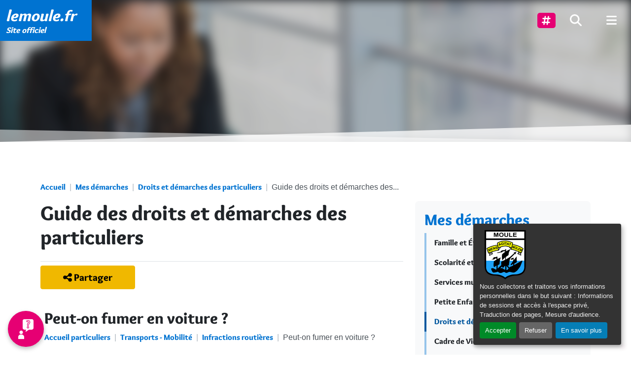

--- FILE ---
content_type: text/html; charset=utf-8
request_url: https://www.lemoule.fr/mes-demarches/droits-et-demarches-des-particuliers/article/particuliers?xml=F33513
body_size: 18179
content:
    <!DOCTYPE html>
<html lang="fr" class="no-js">
  <head>
<base href="https://www.lemoule.fr/" />
    <script type='text/javascript'>/*<![CDATA[*/(function(H){H.className=H.className.replace(/\bno-js\b/,'js')})(document.documentElement);/*]]>*/</script>
    <meta charset="utf-8" />
    
    
     
      <title>Guide des droits et démarches des particuliers</title>
<meta name="description" content="particuliers Guide des droits et d&#233;marches des Particuliers Papiers - Citoyennet&#233; - &#201;lections Actes d&#039;&#233;tat civil Livret de famille Changement..." />
<link rel="canonical" href="https://www.lemoule.fr/mes-demarches/droits-et-demarches-des-particuliers/article/particuliers" />    
    <link rel="alternate" type="application/rss+xml" title="Syndiquer tout le site" href="spip.php?page=backend&amp;lang=fr" />
  
  
  <meta http-equiv="X-UA-Compatible" content="IE=edge">
  <meta name="viewport" content="width=device-width, initial-scale=1.0" />
  
  
  <script>
var mediabox_settings={"auto_detect":true,"ns":"box","tt_img":true,"sel_g":"#documents_portfolio a[type='image\/jpeg'],#documents_portfolio a[type='image\/png'],#documents_portfolio a[type='image\/gif']","sel_c":".mediabox","str_ssStart":"Diaporama","str_ssStop":"Arr\u00eater","str_cur":"{current}\/{total}","str_prev":"Pr\u00e9c\u00e9dent","str_next":"Suivant","str_close":"Fermer","str_loading":"Chargement\u2026","str_petc":"Taper \u2019Echap\u2019 pour fermer","str_dialTitDef":"Boite de dialogue","str_dialTitMed":"Affichage d\u2019un media","splash_url":"","lity":{"skin":"_simple-dark","maxWidth":"90%","maxHeight":"90%","minWidth":"400px","minHeight":"","slideshow_speed":"2500","opacite":"0.9","defaultCaptionState":"expanded"}};
</script>
<!-- insert_head_css -->
<link rel='stylesheet' href='local/cache-css/c43719a8196f1572756991809ba0e799.css?1766510522' type='text/css' />









<link rel='stylesheet' href='' type='text/css' media='all' />








  
  
  
  
  
  
  
  
  
<script type='text/javascript' src='local/cache-js/b1e5317b8f43190cc1fe32d4c9a7ee27.js?1766510523'></script>










<!-- insert_head -->





<link rel="alternate" type="application/json+oembed" href="https://www.lemoule.fr/oembed.api/?format=json&amp;url=https%3A%2F%2Fwww.lemoule.fr%2Fmes-demarches%2Fdroits-et-demarches-des-particuliers%2Farticle%2Fparticuliers%3Fxml%3DF33513" />





<script type='text/javascript'>const ICHATBOT_LANG = "fr";var ICHATBOT_TRADS = {"attribut_title_user_bubble":"Je dit :","bot_phrase_reflexion_un":"Une petite seconde...","bot_phrase_reflexion_deux":"Alors, voici ce que j'ai trouv\u00e9...","ouvre_nouvelle_fenetre":"Ouvre une nouvelle fen\u00eatre","plus_resultats":"Plus de r\u00e9sultats","lire_suite":"Lire la suite","ici":"Ici","bot_question_satisfaction":"Avez-vous trouv\u00e9 votre r\u00e9ponse ?","bot_response_introuvable":"D\u00e9sol\u00e9, je n'ai pas compris \ud83d\ude15. Pouvez-vous reformuler ?","oui":"Oui","non":"Non","faq":"FAQ","chatbot_placeholder":"Tapez votre question..."}</script>












  
  
  
  
  
  <meta name="generator" content="SPIP" />  <!-- Plugin Métas + -->
<!-- Dublin Core -->
<link rel="schema.DC" href="https://purl.org/dc/elements/1.1/" />
<link rel="schema.DCTERMS" href="https://purl.org/dc/terms/" />
<meta name="DC.Format" content="text/html" />
<meta name="DC.Type" content="Text" />
<meta name="DC.Language" content="fr" />
<meta name="DC.Title" lang="fr" content="Guide des droits et d&#233;marches des particuliers &#8211; lemoule.fr" />
<meta name="DC.Description.Abstract" lang="fr" content="particuliers Guide des droits et d&#233;marches des Particuliers Papiers - Citoyennet&#233; - &#201;lections Actes d&#039;&#233;tat civil Livret de famille Changement d&#039;&#233;tat civil Carte d&#039;identit&#233; (&#8230;)" />
<meta name="DC.Date" content="2022-08-25" />
<meta name="DC.Date.Modified" content="2025-12-15" />
<meta name="DC.Identifier" content="https://www.lemoule.fr/mes-demarches/droits-et-demarches-des-particuliers/article/particuliers" />
<meta name="DC.Publisher" content="lemoule.fr" />
<meta name="DC.Source" content="https://www.lemoule.fr" />

<meta name="DC.Creator" content="lemoule.fr" />


<meta name="DC.Subject" content="Famille" />

<meta name="DC.Subject" content="Jeune" />

<meta name="DC.Subject" content="S&#233;nior" />




<!-- Open Graph -->
 
<meta property="og:rich_attachment" content="true" />

<meta property="og:site_name" content="lemoule.fr" />
<meta property="og:type" content="article" />
<meta property="og:title" content="Guide des droits et d&#233;marches des particuliers &#8211; lemoule.fr" />
<meta property="og:locale" content="fr_FR" />
<meta property="og:url" content="https://www.lemoule.fr/mes-demarches/droits-et-demarches-des-particuliers/article/particuliers" />
<meta property="og:description" content="particuliers Guide des droits et d&#233;marches des Particuliers Papiers - Citoyennet&#233; - &#201;lections Actes d&#039;&#233;tat civil Livret de famille Changement d&#039;&#233;tat civil Carte d&#039;identit&#233; (&#8230;)" />

 

<meta property="og:image" content="https://www.lemoule.fr/local/cache-vignettes/L1200xH630/daf40e83e21c3c7f04f966c9365407-6c4ae.jpg" />
<meta property="og:image:width" content="1200" />
<meta property="og:image:height" content="630" />
<meta property="og:image:type" content="image/jpeg" />



<meta property="article:published_time" content="2022-08-25" />
<meta property="article:modified_time" content="2025-12-15" />

<meta property="article:author" content="lemoule.fr" />


<meta property="article:tag" content="Famille" />

<meta property="article:tag" content="Jeune" />

<meta property="article:tag" content="S&#233;nior" />







<!-- Twitter Card -->
<meta name="twitter:card" content="summary_large_image" />
<meta name="twitter:title" content="Guide des droits et d&#233;marches des particuliers &#8211; lemoule.fr" />
<meta name="twitter:description" content="particuliers Guide des droits et d&#233;marches des Particuliers Papiers - Citoyennet&#233; - &#201;lections Actes d&#039;&#233;tat civil Livret de famille Changement d&#039;&#233;tat civil Carte d&#039;identit&#233; (&#8230;)" />
<meta name="twitter:dnt" content="on" />
<meta name="twitter:url" content="https://www.lemoule.fr/mes-demarches/droits-et-demarches-des-particuliers/article/particuliers" />

<meta name="twitter:image" content="https://www.lemoule.fr/local/cache-vignettes/L506xH253/0eb96760eb09e37d7e1df824deeac2-bb75f.jpg?1766007183" />
</head>
  <body class="pas_surlignable layout_page page_article-services_services">
    <div id="page-container">
      <div id="main-container">
        <header id="header" class="d-print-none">
          <ul class="skip-links">
  <li class="skip-link-item">
    <a class="visually-hidden-focusable text-nowrap" href="/mes-demarches/droits-et-demarches-des-particuliers/article/particuliers?xml=F33513#menuprinc">Menu principal</a>
  </li>
  <li class="skip-link-item">
    <a class="visually-hidden-focusable text-nowrap" href="/mes-demarches/droits-et-demarches-des-particuliers/article/particuliers?xml=F33513#main">Contenu principal</a>
  </li>
  <li class="skip-link-item">
    <a class="visually-hidden-focusable text-nowrap" href="/mes-demarches/droits-et-demarches-des-particuliers/article/particuliers?xml=F33513#footer">Pied de page</a>
  </li>
</ul>
          
          <!--[if lt IE 9]>
<div class="warning-message warning-message-vieux-ie">
    <div class="alert alert-block alert-danger alert-no-round" role="alert">
        <button type="button" class="btn-close" data-dismiss="alert"></button>
        <p>Vous voyez ce message car votre navigateur
        est obsol&#232;te et peut pr&#233;senter des failles de s&#233;curit&#233;.
        Nous vous invitons &#224; le <strong>mettre &#224; jour</strong> ou bien
        &#224; <a href="https://www.mozilla.org/firefox/new/" target="_blank" rel="nofollow" class="alert-link">
        t&#233;l&#233;charger et installer le navigateur Firefox</a>.</p>
    </div>
</div>
<![endif]-->

          
          <noscript>
<div class="warning-message warning-message-no-js">
    <div class="alert alert-danger alert-no-round" role="alert">
        <strong>Le javascript semble &#234;tre d&#233;sactiv&#233;</strong> -
        Pour profiter pleinement de toutes les fonctionnalit&#233;s
        propos&#233;es par notre plateforme, vous devez activer le javascript.
    </div>
</div>
</noscript>

          
          
           
            <div id="menuprinc" role="navigation" class="main-nav navbar-expand-xxl d-print-none navbar-dark">
  <div class="main-nav-container">
    <div class="main-nav-brand mb-0">
    <a class="d-flex justify-content-between" href="https://www.lemoule.fr" title="Accueil">
      <span class="d-flex flex-column">
        <span class="brand-title">lemoule.fr</span>
        <span class="brand-subtitle">Site officiel</span>
      </span> 
    </a></div>

    <nav class="main-nav-menu">
      <div class="main-nav-button follow_us dropdown">
        <a href="/mes-demarches/droits-et-demarches-des-particuliers/article/particuliers?xml=F33513#" class="main-nav-button-link" data-bs-toggle="dropdown" aria-expanded="false">
          <span class="">
            <span class="main-nav-button-text">Suivez-nous</span>
            <span class="main-nav-button-icon">
              <span class="fa fa-hashtag" title="Suivez-nous"></span>
            </span>
          </span>
        </a>
        <div class="dropdown-menu">
          <div class="social-pages-links">
<ul class="list-inline">
     
    <li class="list-inline-item"><a href="https://www.facebook.com/Ville-du-Moule-1489029464756532/"
        target="_blank" rel="nofollow">
         <span class="fab fa-facebook"  title="Suivre sur Facebook"></span>
        
        </a></li>
    
     
    <li class="list-inline-item"><a href="https://www.instagram.com/villedumoule/"
        target="_blank" rel="nofollow">
         <span class="fab fa-instagram"  title="Suivre sur Instagram"></span>
        
        </a></li>
    
    
     
    <li class="list-inline-item"><a href="https://www.youtube.com/channel/UCSrdo3NOlZxb1Cyrisx7Cmw"
        target="_blank" rel="nofollow">
         <span class="fab fa-youtube"  title="Suivre sur YouTube"></span>
        
        </a></li>
    <li class="list-inline-item"><a href="spip.php?page=backend&amp;lang=fr">
         <span class="fas fa-rss-square"  title="Syndiquer tout le site"></span>
        
    </a></li>
</ul>
</div>        </div>
      </div>
      <button class="navbar-toggler search btn btn-lg" type="button" data-bs-toggle="offcanvas" data-bs-target="#navbar-ibs-collapse" aria-controls="navbar-ibs-collapse" aria-expanded="false" aria-label="Rechercher" title="Rechercher" onclick="$('#navbar-ibs-collapse .searchbar input.search').focus()">
        <span class="fas fa-search"></span>
      </button>
      <button class="navbar-toggler btn btn-lg" type="button" data-bs-toggle="offcanvas" data-bs-target="#navbar-ibs-collapse" aria-controls="navbar-ibs-collapse" aria-expanded="false" aria-label="afficher ou masquer le menu" title="afficher ou masquer le menu">
        <span class="fas fa-bars"></span>
      </button>
  
      <div id="navbar-ibs-collapse" class="offcanvas offcanvas-end justify-content-xxl-end">
        <ul class="menu-liste menu-items   d-none mega-menu" data-depth="0">
		<li class="menu-entree item menu-items__item menu-items__item_objet menu-items__item_rubrique mega-menu">
		<a href="ma-ville/" class="menu-items__lien">Ma Ville </a>
				<ul class="menu-liste menu-items" data-depth="1">
		
		<li class="menu-entree item menu-items__item menu-items__item_objet menu-items__item_rubrique rub108">
			<a href="ma-ville/decouvrir-et-visiter/" class="menu-items__lien">Découvrir et visiter</a>
				    
				
					<ul class="menu-liste menu-items menu-items" data-depth="2">
				
					
					<li class="menu-entree item menu-items__item menu-items__item_objet menu-items__item_rubrique rub205">
						<a href="ma-ville/decouvrir-et-visiter/histoire-de-la-ville/" class="menu-items__lien">Histoire de la ville</a>
						
					</li>
				
					
					<li class="menu-entree item menu-items__item menu-items__item_objet menu-items__item_rubrique rub72">
						<a href="ma-ville/decouvrir-et-visiter/sites-remarquables/" class="menu-items__lien">Sites remarquables</a>
						
					</li>
				
					
					<li class="menu-entree item menu-items__item menu-items__item_objet menu-items__item_rubrique rub45">
						<a href="ma-ville/decouvrir-et-visiter/intercommunalite/" class="menu-items__lien">Intercommunalité</a>
						
					</li>
				
					
					<li class="menu-entree item menu-items__item menu-items__item_objet menu-items__item_rubrique rub115">
						<a href="ma-ville/decouvrir-et-visiter/marches-communaux/" class="menu-items__lien">Marchés communaux</a>
						
					</li>
				
					
					
						 
						 
							
						
							
								<li class="menu-entree item menu-items__item menu-items__item_objet menu-items__item_article">
									<a href="ma-ville/decouvrir-et-visiter/article/carte-interactive" class="menu-items__lien">Carte interactive </a>
								</li>
							
							
							
						
					</ul>
				
			
		</li>
		<li class="menu-entree item menu-items__item menu-items__item_objet menu-items__item_rubrique rub92">
			<a href="ma-ville/vie-locale-et-citoyenne/" class="menu-items__lien">Vie locale et citoyenne</a>
				     
				
					<ul class="menu-liste menu-items menu-items" data-depth="2">
				
					
					<li class="menu-entree item menu-items__item menu-items__item_objet menu-items__item_rubrique rub111">
						<a href="ma-ville/vie-locale-et-citoyenne/le-conseil-municipal/" class="menu-items__lien">Le conseil municipal</a>
						
					</li>
				
					
					<li class="menu-entree item menu-items__item menu-items__item_objet menu-items__item_rubrique rub6">
						<a href="ma-ville/vie-locale-et-citoyenne/arretes-deliberations/" class="menu-items__lien">Arrêtés &amp; délibérations</a>
						
					</li>
				
					
					<li class="menu-entree item menu-items__item menu-items__item_objet menu-items__item_rubrique rub41">
						<a href="ma-ville/vie-locale-et-citoyenne/orientations-budgetaires/" class="menu-items__lien">Orientations budgétaires</a>
						
					</li>
				
					
					<li class="menu-entree item menu-items__item menu-items__item_objet menu-items__item_rubrique rub76">
						<a href="ma-ville/vie-locale-et-citoyenne/comptes-rendus-de-commission/" class="menu-items__lien">Commissions, comptes rendus et budgets</a>
						
					</li>
				
					
					<li class="menu-entree item menu-items__item menu-items__item_objet menu-items__item_rubrique rub44">
						<a href="ma-ville/vie-locale-et-citoyenne/democratie-participative/" class="menu-items__lien">Participation des habitants</a>
						
					</li>
				
					
					
						
						 
							
						
							
						
					</ul>
				
			
		</li>
		<li class="menu-entree item menu-items__item menu-items__item_objet menu-items__item_rubrique rub202">
			<a href="ma-ville/nos-labels/" class="menu-items__lien">Nos labels </a>
				
				
						
						   
						 
							

						
							
								<ul class="menu-liste menu-items menu-items" data-depth="2">
							
								<li class="menu-entree item menu-items__item menu-items__item_objet menu-items__item_article">
										<a href="ma-ville/nos-labels/article/le-label-ville-active-et-sportive" class="menu-items__lien">Ville Active et Sportive</a>
								</li>
							
								<li class="menu-entree item menu-items__item menu-items__item_objet menu-items__item_article">
										<a href="ma-ville/nos-labels/article/ville-d-art-et-d-histoire" class="menu-items__lien">Ville d&#8217;Art et d&#8217;Histoire</a>
								</li>
							
								<li class="menu-entree item menu-items__item menu-items__item_objet menu-items__item_article">
										<a href="ma-ville/nos-labels/article/le-label-ville-de-surf" class="menu-items__lien">Ville de Surf</a>
								</li>
							
								
								</ul>
							
						
					
					
				
			
		</li>
		<li class="menu-entree item menu-items__item menu-items__item_objet menu-items__item_rubrique rub94">
			<a href="ma-ville/vie-associative/" class="menu-items__lien">Vie associative</a>
				  
				
					<ul class="menu-liste menu-items menu-items" data-depth="2">
				
					
					<li class="menu-entree item menu-items__item menu-items__item_objet menu-items__item_rubrique rub79">
						<a href="ma-ville/vie-associative/associations/" class="menu-items__lien">Répertoire des associations</a>
						
					</li>
				
					
					<li class="menu-entree item menu-items__item menu-items__item_objet menu-items__item_rubrique rub184">
						<a href="ma-ville/vie-associative/consulter-la-liste-des-associations-mouliennes/" class="menu-items__lien">Consulter la liste des associations mouliennes</a>
						
					</li>
				
					
					
						
						 
							
						
							
						
					</ul>
				
			
		</li>
		<li class="menu-entree item menu-items__item menu-items__item_objet menu-items__item_rubrique rub73">
			<a href="ma-ville/projets-et-innovations/" class="menu-items__lien">Projets et innovations</a>
				  
				
					<ul class="menu-liste menu-items menu-items" data-depth="2">
				
					
					<li class="menu-entree item menu-items__item menu-items__item_objet menu-items__item_rubrique rub171">
						<a href="ma-ville/projets-et-innovations/appels-a-projets/" class="menu-items__lien">Appels à projets</a>
						
					</li>
				
					
					<li class="menu-entree item menu-items__item menu-items__item_objet menu-items__item_rubrique rub207">
						<a href="ma-ville/projets-et-innovations/grands-projets-en-cours/" class="menu-items__lien">Grands projets en cours</a>
						
					</li>
				
					
					
						
						 
							
						
							
						
					</ul>
				
			
		</li>
		<li class="menu-entree item menu-items__item menu-items__item_objet menu-items__item_rubrique rub9">
			<a href="ma-ville/pres-de-chez-moi/" class="menu-items__lien">Près de chez moi </a>
				     
				
					<ul class="menu-liste menu-items menu-items" data-depth="2">
				
					
					<li class="menu-entree item menu-items__item menu-items__item_objet menu-items__item_rubrique rub64">
						<a href="ma-ville/pres-de-chez-moi/annuaire-de-la-ville/" class="menu-items__lien">Annuaire de la ville</a>
						
					</li>
				
					
					<li class="menu-entree item menu-items__item menu-items__item_objet menu-items__item_rubrique rub120">
						<a href="ma-ville/pres-de-chez-moi/ma-securite/" class="menu-items__lien">Ma sécurité</a>
						
					</li>
				
					
					<li class="menu-entree item menu-items__item menu-items__item_objet menu-items__item_rubrique rub12">
						<a href="ma-ville/pres-de-chez-moi/environnement/" class="menu-items__lien">Environnement</a>
						
					</li>
				
					
					<li class="menu-entree item menu-items__item menu-items__item_objet menu-items__item_rubrique rub182">
						<a href="ma-ville/pres-de-chez-moi/repertoire-des-professionnels-du-bien-etre/" class="menu-items__lien">Répertoire des professionnels da santé et du bien être</a>
						
					</li>
				
					
					<li class="menu-entree item menu-items__item menu-items__item_objet menu-items__item_rubrique rub189">
						<a href="ma-ville/pres-de-chez-moi/liste-des-assistantes-maternelles/" class="menu-items__lien">Liste des assistantes maternelles</a>
						
					</li>
				
					
					
						
						 
							
						
							
						
					</ul>
				
			
		</li>
		<li class="menu-entree item menu-items__item menu-items__item_objet menu-items__item_rubrique rub190">
			<a href="ma-ville/se-deplacer/" class="menu-items__lien">Se déplacer</a>
				  
				
					<ul class="menu-liste menu-items menu-items" data-depth="2">
				
					
					<li class="menu-entree item menu-items__item menu-items__item_objet menu-items__item_rubrique rub197">
						<a href="ma-ville/se-deplacer/lignes-interurbaines/" class="menu-items__lien">Lignes interurbaines</a>
						
					</li>
				
					
					<li class="menu-entree item menu-items__item menu-items__item_objet menu-items__item_rubrique rub191">
						<a href="ma-ville/se-deplacer/tungt-transports-urbains-du-nord-grande-terre-sr/" class="menu-items__lien">TUNGT - Transports urbains du Nord Grande-Terre </a>
						
					</li>
				
					
					
						
						 
							
						
							
						
					</ul>
				
			
		</li>
		
	</ul> 
		</li>
		<li class="menu-entree item menu-items__item menu-items__item_objet menu-items__item_rubrique mega-menu on active">
		<a href="mes-demarches/" class="menu-items__lien">Mes démarches</a>
				<ul class="menu-liste menu-items" data-depth="1">
		
		<li class="menu-entree item menu-items__item menu-items__item_objet menu-items__item_rubrique rub122">
			<a href="mes-demarches/demande-d-actes-d-etat-civil/" class="menu-items__lien">Famille et État Civil</a>
				
				
						
						          
						 
							

						
							
								<ul class="menu-liste menu-items menu-items" data-depth="2">
							
								<li class="menu-entree item menu-items__item menu-items__item_objet menu-items__item_article">
										<a href="mes-demarches/demande-d-actes-d-etat-civil/article/acte-de-naissance" class="menu-items__lien">Acte de naissance</a>
								</li>
							
								<li class="menu-entree item menu-items__item menu-items__item_objet menu-items__item_article">
										<a href="mes-demarches/demande-d-actes-d-etat-civil/article/declaration-de-naissance" class="menu-items__lien">Déclaration de naissance</a>
								</li>
							
								<li class="menu-entree item menu-items__item menu-items__item_objet menu-items__item_article">
										<a href="mes-demarches/demande-d-actes-d-etat-civil/article/passeport-et-carte-nationale-d-identite" class="menu-items__lien">Passeport et Carte Nationale d&#8217;Identité</a>
								</li>
							
								<li class="menu-entree item menu-items__item menu-items__item_objet menu-items__item_article">
										<a href="mes-demarches/demande-d-actes-d-etat-civil/article/acte-de-mariage" class="menu-items__lien">Acte de mariage</a>
								</li>
							
								<li class="menu-entree item menu-items__item menu-items__item_objet menu-items__item_article">
										<a href="mes-demarches/demande-d-actes-d-etat-civil/article/livret-de-famille" class="menu-items__lien">Livret de famille</a>
								</li>
							
								<li class="menu-entree item menu-items__item menu-items__item_objet menu-items__item_article">
										<a href="mes-demarches/demande-d-actes-d-etat-civil/article/celebration" class="menu-items__lien">Célébration de mariage</a>
								</li>
							
								 
									<li class="menu-entree item menu-items__item menu-items__item_objet menu-items__item_rubrique"><a class="menu-items__lien suite" href="mes-demarches/demande-d-actes-d-etat-civil/">... Tous les articles</a></li>
								</ul>
							
						
					
					
				
			
		</li>
		<li class="menu-entree item menu-items__item menu-items__item_objet menu-items__item_rubrique rub96">
			<a href="mes-demarches/scolarite-et-jeunesse/" class="menu-items__lien">Scolarité et Jeunesse</a>
				   
				
					<ul class="menu-liste menu-items menu-items" data-depth="2">
				
					
					<li class="menu-entree item menu-items__item menu-items__item_objet menu-items__item_rubrique rub124">
						<a href="mes-demarches/scolarite-et-jeunesse/inscrire-mon-enfant/" class="menu-items__lien">Inscrire mon enfant</a>
						
					</li>
				
					
					<li class="menu-entree item menu-items__item menu-items__item_objet menu-items__item_rubrique rub125">
						<a href="mes-demarches/scolarite-et-jeunesse/menus-de-la-restauration-scolaire/" class="menu-items__lien">Menus de la restauration scolaire</a>
						
					</li>
				
					
					<li class="menu-entree item menu-items__item menu-items__item_objet menu-items__item_rubrique rub137">
						<a href="mes-demarches/scolarite-et-jeunesse/accueil-de-loisirs/" class="menu-items__lien">Accueil de loisirs</a>
						
					</li>
				
					
					
						 
						 
							
						
							
								<li class="menu-entree item menu-items__item menu-items__item_objet menu-items__item_article">
									<a href="mes-demarches/scolarite-et-jeunesse/article/portail-famille" class="menu-items__lien">Portail famille</a>
								</li>
							
							
							
						
					</ul>
				
			
		</li>
		<li class="menu-entree item menu-items__item menu-items__item_objet menu-items__item_rubrique rub8">
			<a href="mes-demarches/services-municipaux/" class="menu-items__lien">Services municipaux</a>
				
				
						
						                           
						 
							

						
							
								<ul class="menu-liste menu-items menu-items" data-depth="2">
							
								<li class="menu-entree item menu-items__item menu-items__item_objet menu-items__item_article">
										<a href="mes-demarches/services-municipaux/article/centre-communal-d-action-sociale" class="menu-items__lien">Centre communal d&#8217;action sociale</a>
								</li>
							
								<li class="menu-entree item menu-items__item menu-items__item_objet menu-items__item_article">
										<a href="mes-demarches/services-municipaux/article/centre-local-de-se%CC%81curite%CC%81-et-de-pre%CC%81vention-de-la-de%CC%81linquance-clspd" class="menu-items__lien">Centre local de sécurité et de prévention de la délinquance (CLSPD)</a>
								</li>
							
								<li class="menu-entree item menu-items__item menu-items__item_objet menu-items__item_article">
										<a href="mes-demarches/services-municipaux/article/service-culturel" class="menu-items__lien">Direction des Affaires Culturelles et du Patrimoine</a>
								</li>
							
								<li class="menu-entree item menu-items__item menu-items__item_objet menu-items__item_article">
										<a href="mes-demarches/services-municipaux/article/direction-des-achats" class="menu-items__lien">Direction des achats</a>
								</li>
							
								<li class="menu-entree item menu-items__item menu-items__item_objet menu-items__item_article">
										<a href="mes-demarches/services-municipaux/article/direction-des-sports" class="menu-items__lien">Direction des Sports</a>
								</li>
							
								<li class="menu-entree item menu-items__item menu-items__item_objet menu-items__item_article">
										<a href="mes-demarches/services-municipaux/article/direction-des-affaires-scolaires" class="menu-items__lien">Direction des Affaires Scolaires</a>
								</li>
							
								 
									<li class="menu-entree item menu-items__item menu-items__item_objet menu-items__item_rubrique"><a class="menu-items__lien suite" href="mes-demarches/services-municipaux/">... Tous les articles</a></li>
								</ul>
							
						
					
					
				
			
		</li>
		<li class="menu-entree item menu-items__item menu-items__item_objet menu-items__item_rubrique rub203">
			<a href="mes-demarches/petite-enfance-solidarites-familles/" class="menu-items__lien">Petite Enfance, Solidarités &amp; Familles</a>
				  
				
					<ul class="menu-liste menu-items menu-items" data-depth="2">
				
					
					<li class="menu-entree item menu-items__item menu-items__item_objet menu-items__item_rubrique rub204">
						<a href="mes-demarches/petite-enfance-solidarites-familles/petite-enfance/" class="menu-items__lien">Petite Enfance</a>
						
					</li>
				
					
					<li class="menu-entree item menu-items__item menu-items__item_objet menu-items__item_rubrique rub10">
						<a href="mes-demarches/petite-enfance-solidarites-familles/action-sociale-et-sante/" class="menu-items__lien">Action sociale et santé</a>
						
					</li>
				
					
					
						 
						 
							
						
							
								<li class="menu-entree item menu-items__item menu-items__item_objet menu-items__item_article">
									<a href="mes-demarches/petite-enfance-solidarites-familles/article/demande-de-rsa" class="menu-items__lien">Demande de RSA</a>
								</li>
							
							
							
						
					</ul>
				
			
		</li>
		<li class="menu-entree item menu-items__item menu-items__item_objet menu-items__item_rubrique on active rub77">
			<a href="mes-demarches/droits-et-demarches-des-particuliers/" class="menu-items__lien">Droits et démarches des particuliers</a>
				
				
						
						  
						 
							

						
							
								<ul class="menu-liste menu-items menu-items" data-depth="2">
							
								<li class="menu-entree item menu-items__item menu-items__item_objet menu-items__item_article on active">
										<a href="mes-demarches/droits-et-demarches-des-particuliers/article/particuliers" class="menu-items__lien">Guide des droits et démarches des particuliers</a>
								</li>
							
								<li class="menu-entree item menu-items__item menu-items__item_objet menu-items__item_article">
										<a href="mes-demarches/droits-et-demarches-des-particuliers/article/le-point-d-acces-au-droit" class="menu-items__lien">Le Point d’Accès au Droit</a>
								</li>
							
								
								</ul>
							
						
					
					
				
			
		</li>
		<li class="menu-entree item menu-items__item menu-items__item_objet menu-items__item_rubrique rub59">
			<a href="mes-demarches/urbanisme/" class="menu-items__lien">Cadre de Vie et Urbanisme</a>
				
				
						
						   
						 
							

						
							
								<ul class="menu-liste menu-items menu-items" data-depth="2">
							
								<li class="menu-entree item menu-items__item menu-items__item_objet menu-items__item_article">
										<a href="mes-demarches/urbanisme/article/plan-local-d-urbanisme" class="menu-items__lien">Plan local d&#8217;urbanisme</a>
								</li>
							
								<li class="menu-entree item menu-items__item menu-items__item_objet menu-items__item_article">
										<a href="mes-demarches/urbanisme/article/vos-demarches-d-urbanisme-en-ligne-a-la-mairie-du-moule" class="menu-items__lien">Dématérialisation des demandes d’urbanisme</a>
								</li>
							
								<li class="menu-entree item menu-items__item menu-items__item_objet menu-items__item_article">
										<a href="mes-demarches/urbanisme/article/reglementation-de-la-publicite-exterieure-rlp-et-rnp" class="menu-items__lien">Réglementation de la publicité extérieure&nbsp;: RLP et RNP </a>
								</li>
							
								
								</ul>
							
						
					
					
				
			
		</li>
		<li class="menu-entree item menu-items__item menu-items__item_objet menu-items__item_rubrique rub95">
			<a href="mes-demarches/etat-civil-elections-recensement-et-citoyennete/" class="menu-items__lien">Élections, recensement et citoyenneté</a>
				
				
						
						   
						 
							

						
							
								<ul class="menu-liste menu-items menu-items" data-depth="2">
							
								<li class="menu-entree item menu-items__item menu-items__item_objet menu-items__item_article">
										<a href="mes-demarches/etat-civil-elections-recensement-et-citoyennete/article/elections" class="menu-items__lien">Élections</a>
								</li>
							
								<li class="menu-entree item menu-items__item menu-items__item_objet menu-items__item_article">
										<a href="mes-demarches/etat-civil-elections-recensement-et-citoyennete/article/vote" class="menu-items__lien">Vote</a>
								</li>
							
								<li class="menu-entree item menu-items__item menu-items__item_objet menu-items__item_article">
										<a href="mes-demarches/etat-civil-elections-recensement-et-citoyennete/article/recensement-cytoyen" class="menu-items__lien">Recensement citoyen</a>
								</li>
							
								
								</ul>
							
						
					
					
				
			
		</li>
		<li class="menu-entree item menu-items__item menu-items__item_objet menu-items__item_rubrique rub97">
			<a href="mes-demarches/m-installer/" class="menu-items__lien">M&#8217;installer dans la ville</a>
				 
				
					<ul class="menu-liste menu-items menu-items" data-depth="2">
				
					
					<li class="menu-entree item menu-items__item menu-items__item_objet menu-items__item_rubrique rub127">
						<a href="mes-demarches/m-installer/je-suis-un-particulier/" class="menu-items__lien">Je suis un particulier</a>
						
					</li>
				
					
					
						
						 
							
						
							
						
					</ul>
				
			
		</li>
		
	</ul> 
		</li>
		<li class="menu-entree item menu-items__item menu-items__item_objet menu-items__item_rubrique mega-menu">
		<a href="me-divertir-1/" class="menu-items__lien">Me divertir</a>
				<ul class="menu-liste menu-items" data-depth="1">
		<li class="menu-entree item menu-items__item menu-items__item_objet menu-items__item_rubrique rub36">
			<a href="me-divertir-1/sport/" class="menu-items__lien">Sport</a>
				 
				
					<ul class="menu-liste menu-items menu-items" data-depth="2">
				
					
					<li class="menu-entree item menu-items__item menu-items__item_objet menu-items__item_rubrique rub172">
						<a href="me-divertir-1/sport/toutes-nos-offres/" class="menu-items__lien">Toutes nos offres</a>
						
					</li>
				
					
					
						      
						 
							
						
							
								<li class="menu-entree item menu-items__item menu-items__item_objet menu-items__item_article">
									<a href="me-divertir-1/sport/article/equipements-sportifs" class="menu-items__lien">Equipements sportifs</a>
								</li>
							
								<li class="menu-entree item menu-items__item menu-items__item_objet menu-items__item_article">
									<a href="me-divertir-1/sport/article/grands-rendez-vous-sportifs" class="menu-items__lien">Grands rendez-vous sportifs</a>
								</li>
							
								<li class="menu-entree item menu-items__item menu-items__item_objet menu-items__item_article">
									<a href="me-divertir-1/sport/article/activites-aquatiques" class="menu-items__lien">Activités aquatiques</a>
								</li>
							
								<li class="menu-entree item menu-items__item menu-items__item_objet menu-items__item_article">
									<a href="me-divertir-1/sport/article/activites-en-plein-air" class="menu-items__lien">Activités en plein air</a>
								</li>
							
								<li class="menu-entree item menu-items__item menu-items__item_objet menu-items__item_article">
									<a href="me-divertir-1/sport/article/inscription-a-une-activite-sportive" class="menu-items__lien">Inscription à une activité sportive</a>
								</li>
							
								<li class="menu-entree item menu-items__item menu-items__item_objet menu-items__item_article">
									<a href="me-divertir-1/sport/article/ticket-sport" class="menu-items__lien">Ticket sport</a>
								</li>
							
							
							
						
					</ul>
				
			
		</li>
		<li class="menu-entree item menu-items__item menu-items__item_objet menu-items__item_rubrique rub37">
			<a href="me-divertir-1/culture-et-patrimoine/" class="menu-items__lien">Culture et patrimoine</a>
				     
				
					<ul class="menu-liste menu-items menu-items" data-depth="2">
				
					
					<li class="menu-entree item menu-items__item menu-items__item_objet menu-items__item_rubrique rub81">
						<a href="me-divertir-1/culture-et-patrimoine/cinema/" class="menu-items__lien">Cinéma</a>
						
					</li>
				
					
					<li class="menu-entree item menu-items__item menu-items__item_objet menu-items__item_rubrique rub180">
						<a href="me-divertir-1/culture-et-patrimoine/musee-virtuel-micro-folie/" class="menu-items__lien">Musée virtuel Micro-Folie</a>
						
					</li>
				
					
					<li class="menu-entree item menu-items__item menu-items__item_objet menu-items__item_rubrique rub135">
						<a href="me-divertir-1/culture-et-patrimoine/centre-d-education-artistique/" class="menu-items__lien">Centre d’éducation artistique</a>
						
					</li>
				
					
					<li class="menu-entree item menu-items__item menu-items__item_objet menu-items__item_rubrique rub138">
						<a href="me-divertir-1/culture-et-patrimoine/mediatheque/" class="menu-items__lien">Médiathèque</a>
						
					</li>
				
					
					<li class="menu-entree item menu-items__item menu-items__item_objet menu-items__item_rubrique rub136">
						<a href="me-divertir-1/culture-et-patrimoine/patrimoine/" class="menu-items__lien">Patrimoine</a>
						
					</li>
				
					
					
						   
						 
							
						
							
								<li class="menu-entree item menu-items__item menu-items__item_objet menu-items__item_article">
									<a href="me-divertir-1/culture-et-patrimoine/article/programme-cinema-de-janvier-2026" class="menu-items__lien">Découvrez le programme cinéma du mois de janvier 2026</a>
								</li>
							
								<li class="menu-entree item menu-items__item menu-items__item_objet menu-items__item_article">
									<a href="me-divertir-1/culture-et-patrimoine/article/grands-rendez-vous-culturels" class="menu-items__lien">Grands rendez-vous culturels</a>
								</li>
							
								<li class="menu-entree item menu-items__item menu-items__item_objet menu-items__item_article">
									<a href="me-divertir-1/culture-et-patrimoine/article/le-centre-robert-loyson" class="menu-items__lien">Le Centre Robert Loyson</a>
								</li>
							
							
							
						
					</ul>
				
			
		</li>
		<li class="menu-entree item menu-items__item menu-items__item_objet menu-items__item_rubrique rub99">
			<a href="me-divertir-1/loisirs-et-animations/" class="menu-items__lien">Loisirs et animations</a>
				
				
						
						 
						 
							

						
							
								<ul class="menu-liste menu-items menu-items" data-depth="2">
							
								<li class="menu-entree item menu-items__item menu-items__item_objet menu-items__item_article">
										<a href="me-divertir-1/loisirs-et-animations/article/plages" class="menu-items__lien">Plages</a>
								</li>
							
								
								</ul>
							
						
					
					
				
			
		</li>
		<li class="menu-entree item menu-items__item menu-items__item_page-speciale multimedia">
		<a href="spip.php?page=multimedia" class="menu-items__lien">Le Moule en images</a> 
		</li>
		
	</ul> 
		</li>
		<li class="menu-entree item menu-items__item menu-items__item_objet menu-items__item_rubrique mega-menu">
		<a href="actualites/" class="menu-items__lien">Actualités</a>
				 
		</li>
		<li class="menu-entree item menu-items__item menu-items__item_objet menu-items__item_rubrique mega-menu">
		<a href="payer-en-ligne-4/" class="menu-items__lien">PAYER EN LIGNE</a>
				<ul class="menu-liste menu-items" data-depth="1">
		<li class="menu-entree item menu-items__item menu-items__item_objet menu-items__item_article">
				<a href="payer-en-ligne-4/article/avis-aux-parents-d-eleves" class="menu-items__lien">Avis aux parents d&#8217;élèves</a>
			</li>
			
			<li class="menu-entree item menu-items__item menu-items__item_objet menu-items__item_article">
				<a href="payer-en-ligne-4/article/portail-famille" class="menu-items__lien">Portail famille</a>
			</li>
			
			<li class="menu-entree item menu-items__item menu-items__item_objet menu-items__item_article">
				<a href="payer-en-ligne-4/article/salle-robert-loyson" class="menu-items__lien">Salle Robert Loyson</a>
			</li>
		
	</ul> 
		</li>
		
	</ul>        <div class="main-nav-right ms-xxl-5">
          <div class="close-button">
            <button type="button" class="btn-close" data-bs-dismiss="offcanvas" aria-label="Close"></button>
          </div>

          <div class="main-nav-button follow_us dropdown">
            <a href="/mes-demarches/droits-et-demarches-des-particuliers/article/particuliers?xml=F33513#" class="main-nav-button-link" data-bs-toggle="dropdown" aria-expanded="false">
              <span class="">
                <span class="main-nav-button-text">Suivez-nous</span>
                <span class="main-nav-button-icon">
                  <span class="fa fa-hashtag" title="Suivez-nous"></span>
                </span>
              </span>
            </a>
            <div class="dropdown-menu">
              <div class="social-pages-links">
<ul class="list-inline">
     
    <li class="list-inline-item"><a href="https://www.facebook.com/Ville-du-Moule-1489029464756532/"
        target="_blank" rel="nofollow">
         <span class="fab fa-facebook"  title="Suivre sur Facebook"></span>
        
        </a></li>
    
     
    <li class="list-inline-item"><a href="https://www.instagram.com/villedumoule/"
        target="_blank" rel="nofollow">
         <span class="fab fa-instagram"  title="Suivre sur Instagram"></span>
        
        </a></li>
    
    
     
    <li class="list-inline-item"><a href="https://www.youtube.com/channel/UCSrdo3NOlZxb1Cyrisx7Cmw"
        target="_blank" rel="nofollow">
         <span class="fab fa-youtube"  title="Suivre sur YouTube"></span>
        
        </a></li>
    <li class="list-inline-item"><a href="spip.php?page=backend&amp;lang=fr">
         <span class="fas fa-rss-square"  title="Syndiquer tout le site"></span>
        
    </a></li>
</ul>
</div>            </div>
          </div>

          
           
          
          
          <div class="meteo-sm"><a href="spip.php?page=meteo&amp;lang=fr">
    <span class="resume">Couvert</span>
    <span class="icone"><img src='local/cache-vignettes/L50xH39/3-ceeaf.svg?1766247922' alt=' Couvert' width='50' height='39' title='Couvert' /></span>
    <strong class="t_reelle">26°C</strong>
</a></div>
          
          <div class="main-nav-button account dropdown">
            <a href="/mes-demarches/droits-et-demarches-des-particuliers/article/particuliers?xml=F33513#" class="main-nav-button-link text-secondary" data-bs-toggle="dropdown" aria-expanded="false" title="Mon espace">
              <span class="">
                <span class="main-nav-button-icon fa fa-user-circle fs-3"></span>
              </span>
            </a>
            <ul class="dropdown-menu dropdown-menu-styled">
               
                <li class="dropdown-item"><a href="spip.php?page=connect&amp;form=login">Se connecter</a></li>
                 
                <li class="dropdown-item"><a href="spip.php?page=connect&amp;form=register">S'inscrire</a></li>
              
              
            </ul>
          </div>
    
          <div class="main-nav-button search dropdown">
            <a href="/mes-demarches/droits-et-demarches-des-particuliers/article/particuliers?xml=F33513#" class="main-nav-button-link" title="Rechercher" data-bs-toggle="dropdown">
              <span class="">
                <span class="main-nav-button-icon fa fa-search ms-1"></span>
              </span>
            </a>
            <div class="dropdown-menu">
              <form class="input-group searchbar" id="formulaire_recherche5528" action="spip.php?page=recherche" method="get">
	<input name="page" value="recherche" type="hidden"
/>
	
	<label for="5528" class="me-sm-2">Rechercher</label>
	<input type="search" class="search text form-control" size="20" name="recherche" id="5528" placeholder="Je recherche..." />
  <button type="submit" class="btn btn-primary input-group-text"><span class="fas fa-search" title="ok"></span></button>
</form>
            </div>
          </div>
          
          <div class="main-nav-button navbar-widgets-languages dropdown">
            <button type="button" class="google_trad notranslate main-nav-button lang" data-bs-toggle="dropdown" aria-expanded="false" title="Choisir la langue">
              <img src='local/cache-vignettes/L30xH20/fr-98120.png?1766007121' width='30' height='20' class='main-nav-button-icon' alt='' />
            </button>
            <ul class="dropdown-menu dropdown-menu-styled" id="lien_trad">
              <li class="dropdown-item">
                <a href="/mes-demarches/droits-et-demarches-des-particuliers/article/particuliers?xml=F33513#" class="" data-lang="Français" data-abbr="fr">
                  <img src='local/cache-vignettes/L30xH20/fr-98120.png?1766007121' width='30' height='20' alt='Fran&#231;ais' /> Français
                </a>
              </li>
              <li class="dropdown-item">
                <a href="/mes-demarches/droits-et-demarches-des-particuliers/article/particuliers?xml=F33513#" class="" data-lang="Anglais" data-abbr="en">
                  <img src='local/cache-vignettes/L30xH20/en-eebd4.png?1766007121' width='30' height='20' alt='Anglais' /> Anglais
                </a>
              </li>
              <li class="dropdown-item">
                <a href="/mes-demarches/droits-et-demarches-des-particuliers/article/particuliers?xml=F33513#" class="" data-lang="Espagnol" data-abbr="es">
                  <img src='local/cache-vignettes/L30xH20/es-57374.png?1766007121' width='30' height='20' alt='Espagnol' /> Espagnol
                </a>
              </li>
              <li class="dropdown-item">
                <a href="/mes-demarches/droits-et-demarches-des-particuliers/article/particuliers?xml=F33513#" class="" data-lang="Allemand" data-abbr="de">
                  <img src='local/cache-vignettes/L30xH18/de-255ad.png?1766007121' width='30' height='18' alt='Allemand' /> Allemand
                </a>
              </li>
            </ul>
          </div>
          <div id="google_translate_element" class="d-none"></div>
          
          <a href="informations-diverses/article/accessibilite-partiellement-conforme" class="btn btn-rgaa ms-sm-3 ms-1">
            <span class="fa fa-wheelchair fs-4" title="Accessibilit&#233; : partiellement conforme"></span>
          </a>
        
        </div>
      </div>
    </nav>
  </div>
</div>
<div class="floating-buttons bottom-left dropdown">
  <a href="/mes-demarches/droits-et-demarches-des-particuliers/article/particuliers?xml=F33513#" class="btn btn-toggler" data-bs-toggle="dropdown" aria-expanded="false" title="Une question ?">
    <svg width="500" height="500" version="1.0" viewBox="0 0 375 375" xmlns="http://www.w3.org/2000/svg" zoomAndPan="magnify" focusable='false' aria-hidden='true'><defs><clipPath id="a8f43f2e34"><path d="m44.062 286h112.94v89h-112.94z"/></clipPath><clipPath id="d71cdb0783"><path d="m125 0h206.31v238h-206.31z"/></clipPath></defs><g clip-path="url(#a8f43f2e34)" fill="currentColor"><path d="m103.05 286.26h-5.375c-29.555 0-53.602 24.016-53.602 53.531v29.887c0 0.34766 0.035157 0.69141 0.10156 1.0312 0.070313 0.33984 0.16797 0.67188 0.30078 0.99219 0.13281 0.32031 0.29688 0.625 0.48828 0.91406 0.19531 0.28906 0.41406 0.55469 0.66016 0.80078 0.24609 0.24609 0.51172 0.46484 0.80078 0.65625 0.28906 0.19531 0.59375 0.35547 0.91406 0.48828 0.32422 0.13281 0.65234 0.23438 0.99609 0.30078 0.33984 0.070313 0.68359 0.10156 1.0312 0.10156h101.99c0.34766 0 0.69141-0.03125 1.0352-0.10156 0.33984-0.066406 0.67188-0.16797 0.99219-0.30078 0.32031-0.13281 0.625-0.29297 0.91406-0.48828 0.28906-0.19141 0.55469-0.41016 0.80078-0.65625 0.24609-0.24609 0.46484-0.51172 0.66016-0.80078 0.19141-0.28906 0.35547-0.59375 0.48828-0.91406 0.13281-0.32031 0.23437-0.65234 0.30078-0.99219 0.066406-0.33984 0.10156-0.68359 0.10156-1.0312v-29.887c0-29.516-24.043-53.531-53.598-53.531z" fill="currentColor"/></g><path d="m100.39 280.06c1.0586 0 2.1172-0.050781 3.1719-0.15625 1.0547-0.10156 2.0977-0.25781 3.1367-0.46484 1.0391-0.20312 2.0664-0.46094 3.082-0.76953 1.0117-0.30469 2.0078-0.66406 2.9883-1.0664 0.97656-0.40625 1.9336-0.85547 2.8672-1.3555s1.8398-1.043 2.7227-1.6289c0.87891-0.58984 1.7305-1.2188 2.5508-1.8906 0.81641-0.66797 1.6016-1.3789 2.3516-2.1289 0.74609-0.74609 1.457-1.5273 2.1289-2.3477 0.67188-0.81641 1.3008-1.6641 1.8906-2.5469 0.58984-0.87891 1.1328-1.7852 1.6328-2.7188 0.5-0.92969 0.94922-1.8867 1.3555-2.8633s0.76172-1.9727 1.0703-2.9844 0.5625-2.0391 0.76953-3.0742c0.20703-1.0391 0.36328-2.082 0.46875-3.1367 0.10156-1.0508 0.15234-2.1055 0.15234-3.1641s-0.050781-2.1133-0.15234-3.168c-0.10547-1.0508-0.26172-2.0977-0.46875-3.1328-0.20703-1.0391-0.46094-2.0625-0.76953-3.0742-0.30859-1.0156-0.66406-2.0078-1.0703-2.9844-0.40625-0.98047-0.85547-1.9336-1.3555-2.8672-0.5-0.93359-1.043-1.8398-1.6328-2.7188-0.58984-0.87891-1.2188-1.7266-1.8906-2.5469-0.67188-0.81641-1.3828-1.5977-2.1289-2.3477-0.75-0.74609-1.5352-1.457-2.3516-2.1289-0.82031-0.67188-1.6719-1.3008-2.5508-1.8867-0.88281-0.58984-1.7891-1.1328-2.7227-1.6289-0.93359-0.5-1.8906-0.95312-2.8672-1.3555-0.98047-0.40625-1.9766-0.76172-2.9883-1.0703-1.0156-0.30469-2.043-0.5625-3.082-0.76953-1.0391-0.20703-2.082-0.35938-3.1367-0.46484-1.0547-0.10156-2.1133-0.15625-3.1719-0.15625-1.0586 0-2.1133 0.054687-3.168 0.15625-1.0547 0.10547-2.1016 0.25781-3.1406 0.46484-1.0391 0.20703-2.0664 0.46484-3.0781 0.76953-1.0156 0.30859-2.0117 0.66406-2.9883 1.0703-0.98047 0.40234-1.9336 0.85547-2.8711 1.3555-0.93359 0.49609-1.8398 1.0391-2.7188 1.6289-0.88281 0.58594-1.7305 1.2148-2.5508 1.8867-0.82031 0.67188-1.6016 1.3828-2.3516 2.1289-0.75 0.75-1.4609 1.5312-2.1328 2.3477-0.67188 0.82031-1.3008 1.668-1.8906 2.5469-0.58594 0.87891-1.1328 1.7852-1.6289 2.7188-0.5 0.93359-0.95312 1.8867-1.3594 2.8672-0.40625 0.97656-0.76172 1.9688-1.0664 2.9844-0.30859 1.0117-0.56641 2.0352-0.77344 3.0742-0.20703 1.0352-0.36328 2.082-0.46484 3.1328-0.10547 1.0547-0.15625 2.1094-0.15625 3.168s0.054687 2.1133 0.16016 3.1641c0.10547 1.0508 0.26172 2.0977 0.46875 3.1328 0.20703 1.0391 0.46484 2.0625 0.77344 3.0742 0.30859 1.0117 0.66406 2.0039 1.0703 2.9844 0.40625 0.97656 0.85938 1.9297 1.3555 2.8633 0.5 0.92969 1.0469 1.8359 1.6328 2.7148 0.58984 0.87891 1.2188 1.7266 1.8906 2.5469 0.67188 0.81641 1.3828 1.5977 2.1328 2.3477 0.74609 0.74609 1.5312 1.457 2.3477 2.125 0.82031 0.67188 1.668 1.3008 2.5508 1.8906 0.87891 0.58594 1.7852 1.1289 2.7188 1.6289s1.8906 0.95312 2.8672 1.3555c0.98047 0.40625 1.9766 0.76172 2.9883 1.0703 1.0117 0.30859 2.0391 0.56641 3.0781 0.77344 1.0391 0.20703 2.082 0.36328 3.1367 0.46875 1.0547 0.10156 2.1094 0.15625 3.168 0.15625z" fill="currentColor"/><g clip-path="url(#d71cdb0783)"><path d="m291.4 0.046875h-126.21c-1.3086 0-2.6094 0.066406-3.9102 0.19531-1.3008 0.12891-2.5938 0.32031-3.875 0.57812-1.2812 0.25391-2.5469 0.57422-3.7969 0.95313-1.25 0.37891-2.4805 0.82031-3.6875 1.3203s-2.3867 1.0586-3.5391 1.6719c-1.1523 0.61719-2.2695 1.2891-3.3594 2.0117-1.0859 0.72656-2.1328 1.5039-3.1445 2.332-1.0078 0.82812-1.9766 1.7031-2.8984 2.625-0.92578 0.92578-1.8008 1.8906-2.6328 2.8984-0.82812 1.0078-1.6055 2.0547-2.332 3.1406-0.72656 1.0859-1.3984 2.2031-2.0156 3.3555-0.61719 1.1484-1.1758 2.3281-1.6758 3.5352-0.5 1.2031-0.94141 2.4297-1.3203 3.6797-0.38281 1.25-0.69922 2.5156-0.95703 3.793-0.25391 1.2812-0.44922 2.5703-0.57812 3.8672-0.12891 1.3008-0.19531 2.6016-0.19531 3.9062v118.86c0 1.3047 0.066407 2.6055 0.19531 3.9062 0.12891 1.2969 0.32422 2.5859 0.57812 3.8672 0.25781 1.2812 0.57422 2.543 0.95703 3.793 0.37891 1.25 0.82031 2.4766 1.3203 3.6797 0.5 1.207 1.0586 2.3867 1.6758 3.5352 0.61719 1.1523 1.2891 2.2695 2.0156 3.3555 0.72656 1.0859 1.5039 2.1328 2.332 3.1406 0.83203 1.0078 1.707 1.9727 2.6328 2.8984 0.92188 0.92188 1.8906 1.7969 2.8984 2.625 1.0117 0.82812 2.0586 1.6055 3.1445 2.332 1.0898 0.72266 2.207 1.3945 3.3594 2.0117 1.1523 0.61328 2.332 1.1719 3.5391 1.6719s2.4375 0.94141 3.6875 1.3203 2.5156 0.69922 3.7969 0.95312c1.2812 0.25781 2.5742 0.44922 3.875 0.57812 1.3008 0.12891 2.6016 0.19531 3.9102 0.19531h27.543l-12.582 31.141c-0.21094 0.52734-0.33594 1.0742-0.375 1.6406-0.035157 0.56641 0.019531 1.1211 0.16016 1.6719 0.14453 0.54688 0.37109 1.0625 0.67969 1.5391 0.30859 0.47266 0.68359 0.89062 1.125 1.2461 0.44141 0.35547 0.92969 0.63281 1.4609 0.83203s1.082 0.30859 1.6484 0.33203c0.57031 0.019531 1.125-0.046875 1.6719-0.20312s1.0547-0.39453 1.5234-0.71484l54.93-37.484h48.426c1.3086 0 2.6133-0.066406 3.9141-0.19531s2.5898-0.32031 3.8711-0.57812c1.2812-0.25391 2.5469-0.57031 3.7969-0.95312 1.2539-0.37891 2.4805-0.81641 3.6875-1.3203 1.207-0.5 2.3867-1.0547 3.5391-1.6719 1.1523-0.61719 2.2734-1.2852 3.3594-2.0117 1.0859-0.72656 2.1328-1.5039 3.1445-2.332 1.0117-0.82812 1.9766-1.7031 2.9023-2.625 0.92188-0.92188 1.8008-1.8906 2.6289-2.8984 0.82812-1.0078 1.6094-2.0547 2.3359-3.1406 0.72266-1.0859 1.3945-2.2031 2.0117-3.3555 0.61719-1.1484 1.1758-2.3281 1.6758-3.5312 0.50391-1.207 0.94141-2.4336 1.3242-3.6836 0.37891-1.25 0.69531-2.5117 0.95312-3.793 0.25781-1.2812 0.44922-2.5703 0.57812-3.8672 0.12891-1.3008 0.19531-2.6016 0.19531-3.9062v-118.85c0-1.3047-0.066406-2.6094-0.19531-3.9062-0.12891-1.3008-0.32031-2.5898-0.57812-3.8711-0.25391-1.2773-0.57422-2.543-0.95312-3.793-0.38281-1.2461-0.82031-2.4727-1.3242-3.6797-0.5-1.207-1.0586-2.3828-1.6758-3.5352-0.61719-1.1523-1.2852-2.2695-2.0117-3.3555-0.72656-1.082-1.5039-2.1289-2.3359-3.1406-0.82813-1.0078-1.7031-1.9727-2.6289-2.8984-0.92578-0.92188-1.8906-1.7969-2.9023-2.625-1.0078-0.82812-2.0586-1.6055-3.1445-2.332-1.0859-0.72266-2.207-1.3945-3.3594-2.0117-1.1523-0.61328-2.332-1.1719-3.5391-1.6719s-2.4336-0.94141-3.6836-1.3203c-1.2539-0.37891-2.5195-0.69922-3.8008-0.95313-1.2812-0.25781-2.5703-0.44922-3.8711-0.57812-1.3008-0.12891-2.6055-0.19531-3.9141-0.19531zm-65.152 174.9c-1.3984 0.015625-2.7852-0.11328-4.1562-0.38672s-2.6992-0.68359-3.9883-1.2344c-1.2852-0.54688-2.5-1.2227-3.6445-2.0234-1.1445-0.80078-2.1953-1.7109-3.1523-2.7305-1.832-2-3.2344-4.2617-4.2031-6.793s-1.4375-5.1523-1.4062-7.8594c0-12.086 8.9062-21.195 20.719-21.195 11.715 0 20.547 9.1133 20.547 21.195 0 11.988-8.9062 21.027-20.715 21.027zm24.473-82.609-0.015625 0.019531c-6.332 7.4766-7.4336 12.34-7.1406 17.348 0.007812 0.070313 0.007812 0.14062 0.011719 0.21094 0.019531 0.49609 0.015625 0.99219-0.015625 1.4883s-0.089844 0.98828-0.16797 1.4766c-0.082031 0.49219-0.1875 0.97656-0.31641 1.457-0.12891 0.47656-0.28125 0.94922-0.45703 1.4141-0.17969 0.46484-0.37891 0.91797-0.60156 1.3594-0.22266 0.44531-0.46484 0.875-0.73047 1.2969-0.26562 0.41797-0.55469 0.82422-0.85938 1.2148-0.30859 0.39062-0.63281 0.76172-0.98047 1.1211-0.34375 0.35547-0.70312 0.69531-1.082 1.0195-0.37891 0.32031-0.77344 0.62109-1.1836 0.90234-0.41016 0.28125-0.83203 0.54297-1.2656 0.78125-0.4375 0.24219-0.88281 0.45703-1.3398 0.65234-0.45703 0.19531-0.92578 0.36328-1.3984 0.51172-0.47656 0.14844-0.95703 0.26953-1.4414 0.37109-0.48828 0.097656-0.98047 0.17188-1.4727 0.22266-0.49609 0.050781-0.99219 0.074219-1.4883 0.074219h-4.8633c-0.92578 0-1.8398-0.085938-2.75-0.25781-0.91016-0.17188-1.793-0.42578-2.6562-0.76172-0.85938-0.33594-1.6836-0.75-2.4648-1.2422-0.78516-0.48828-1.5156-1.0508-2.1953-1.6758-0.67578-0.62891-1.293-1.3125-1.8398-2.0547-0.55078-0.74219-1.0273-1.5312-1.4297-2.3633-0.40234-0.83203-0.72266-1.6914-0.96484-2.582-0.24219-0.89453-0.39844-1.8008-0.46875-2.7188l-0.023437-0.32422c-1.3281-12.465 3.125-25.227 12.879-36.922l0.0625-0.074218c6.7852-7.9805 9.3086-12.387 9.3086-16.266 0-0.76562-0.09375-2.1406-0.71875-2.7305-0.58203-0.54688-2.1523-1.1484-4.8281-1.2031-2.707 0.039062-5.3164 0.56641-7.8242 1.582-1.9727 0.8125-4.0273 1.2188-6.1602 1.2148-0.92188 0-1.8359-0.078125-2.7422-0.23438-0.91016-0.15625-1.7969-0.38672-2.6641-0.69141-0.87109-0.30859-1.707-0.68359-2.5117-1.1328-0.80469-0.44922-1.5664-0.96094-2.2852-1.5391-0.71484-0.57422-1.3789-1.2109-1.9883-1.8984-0.60938-0.69141-1.1602-1.4258-1.6445-2.207s-0.89844-1.6016-1.2461-2.4531c-0.34375-0.85156-0.61719-1.7305-0.8125-2.6289-0.19922-0.89844-0.31641-1.8047-0.35938-2.7266-0.042969-0.91797-0.007812-1.832 0.10547-2.7461 0.10938-0.91406 0.30078-1.8125 0.56641-2.6914 0.26562-0.88281 0.60156-1.7344 1.0117-2.5586s0.88672-1.6055 1.4297-2.3516c0.54297-0.74219 1.1484-1.4336 1.8086-2.0742s1.3711-1.2227 2.1289-1.7422c0.76172-0.51953 1.5586-0.97266 2.3945-1.3594 6.9961-3.207 15.715-5.0469 23.918-5.0469 14.977 0 23.953 5.8008 28.852 10.668 6.4062 6.3711 9.9336 15.141 9.9336 24.695 0.003906 15.98-9.4297 27.168-17.012 36.156z" fill="currentColor"/></g><path d="m228.95 31.391c-6.8047 0-13.996 1.5586-19.504 4.082-0.58594 0.27344-1.1133 0.63672-1.5781 1.0898-0.46094 0.45312-0.83984 0.96875-1.125 1.5508-0.28906 0.58203-0.47266 1.1914-0.55078 1.8359-0.078125 0.64062-0.046875 1.2812 0.09375 1.9141 0.13672 0.63281 0.37891 1.2227 0.71875 1.7734 0.34375 0.55078 0.76562 1.0312 1.2695 1.4375 0.50781 0.40625 1.0664 0.71484 1.6758 0.93359 0.61328 0.21484 1.2422 0.32422 1.8906 0.32422 0.74219 0 1.4531-0.14062 2.1367-0.42188 3.8242-1.5547 7.8008-2.3438 11.93-2.375 10.641 0.16797 16.043 5.9023 16.043 14.504 0 7.5898-4.2227 14.168-11.82 23.105-8.4453 10.121-11.484 20.074-10.473 29.18l0.039062 0.48828c0.039063 0.52734 0.17578 1.0352 0.41016 1.5117 0.23047 0.48047 0.54297 0.89844 0.93359 1.2617 0.39063 0.36328 0.83203 0.64062 1.3281 0.83203 0.49609 0.19531 1.0117 0.29297 1.543 0.29297h4.8633c0.28516 0 0.56641-0.027344 0.84766-0.085938 0.27734-0.054688 0.54688-0.14062 0.80859-0.25 0.26172-0.11328 0.51172-0.25 0.74609-0.41016s0.44922-0.34375 0.64453-0.55078c0.19922-0.20312 0.375-0.42578 0.52734-0.66406 0.15234-0.24219 0.27734-0.49609 0.37891-0.76172 0.10156-0.26172 0.17578-0.53516 0.22266-0.81641 0.042969-0.28125 0.0625-0.5625 0.050781-0.84766-0.50781-8.6016 2.1953-16.023 9.625-24.793 8.1094-9.6133 14.523-17.879 14.523-29.348 0-12.816-8.7812-24.793-28.199-24.793z" fill="currentColor"/><path d="m226.41 143.3c-5.9102 0-10.133 4.3867-10.133 10.625 0 5.9023 4.0547 10.457 9.9648 10.457 6.25 0 10.133-4.5508 10.133-10.457 0-6.2383-4.0547-10.625-9.9648-10.625z" fill="currentColor"/></svg>

    <span class="close"><span class="fa fa-xmark"></span></span>
  </a>
  <div class="dropdown-menu">
    <a href="tel:0590230900" class="btn btn-allo" title="Allô Mairie">
      <span class="fa fa-phone-volume icon"></span>
      <span class="text visually-hidden">Allô Mairie</span>
    </a>
    
     <button type="button" class="btn btn-chat chatbot-toggler" title="Interroger le chatbot">
       
        <img src='local/cache-vignettes/L30xH30/ichatbot_icone-a3d5b.png?1766007040' width='30' height='30' alt='Chatbot' class='icon' />
      
      <span class="text visually-hidden">Interroger le chatbot</span>
    </button type="button">
  </div>
</div><div class="header-parallax small">
        <div class="header-parallax-carousel">
            
                 
                    <img
	src="local/cache-vignettes/L1280xH240/ab4a4db292b21eebe23a4557110935-8cac7.jpg?1766007156" class='img-cover img-blur' width='1280' height='240'
	alt="" />
                
            
        </div>
    </div>        </header>

        
        <main id="main">
          
           
            <div class="page-loader">
  <div class="nom_site">lemoule.fr</div>
  <div class="loader-wrapper">
    <div class="circle"></div>
    <div class="circle"></div>
    <div class="circle"></div>
  </div>
</div>

<div class="page_content">
  <section class=" breadcrumb-header  no-img">
    
    
    
    
    <div class="d-print-none breadcrumb-overlayer"> 
      <div class="container">
        
       
        <nav class="breadcrumb-container" aria-label="breadcrumb">
  <ol class="breadcrumb">
    <li class="breadcrumb-item"><a href="https://www.lemoule.fr?lang=fr">Accueil</a></li>

    
    
    
      <li class="breadcrumb-item"><a href="mes-demarches/">Mes démarches</a></li>
    
      <li class="breadcrumb-item"><a href="mes-demarches/droits-et-demarches-des-particuliers/">Droits et démarches des particuliers</a></li>
    
    <li class="breadcrumb-item active" aria-current="page">Guide des droits et démarches des...</li>
    
    

    

    

    

    
    
    
    
    
    
  </ol>
</nav>      </div>
    </div>
  </section>
  
  <section>
    <div id="pre-content">
      
      
    </div>
  </section>
  
  <div class="container">
     <div class="row">
      <section class="col-12 col-lg-8">
        <div id="content">
          
           
            <div class="page-header">
        <h1 class="crayon article-titre-792 ">Guide des droits et démarches des particuliers</h1>
        
    </div>
    
    
    <div class="clearfix">






<div class="crayon article-texte-792 texte surlignable">
    <div class="page-fiche">

  <h2 class="xml-title">Peut-on fumer en voiture ?</h2>
  
  
  
  
  
  
  
  
  
  
  
  
  
  
  
  
  
  <ol class="xml-fildariane breadcrumb mb-4">

  <li class="breadcrumb-item">
     
       <a href="/mes-demarches/droits-et-demarches-des-particuliers/article/particuliers">
      
      Accueil particuliers </a></li>

  <li class="breadcrumb-item">
     
      
       <a href="/mes-demarches/droits-et-demarches-des-particuliers/article/particuliers?xml=N19812">
      Transports - Mobilité </a></li>

  <li class="breadcrumb-item">
     
      
       <a href="/mes-demarches/droits-et-demarches-des-particuliers/article/particuliers?xml=N18918">
      Infractions routières </a></li>

  <li class="breadcrumb-item   active">
    
      Peut-on fumer en voiture ?</li>

</ol>
  
  
  <div class="xml-texte">

  
  <p class="xml-paragraphe mb-2">
    
    <strong class="xml-miseenevidence">Fumer en voiture</strong>    
  
    
    <span class="texteinterne">est possible si le conducteur et les passagers sont tous majeurs.</span>    
  
 </p>  

  
  <p class="xml-paragraphe mb-2">
    
    <span class="texteinterne">Toutefois,</span>    
  
    
    <strong class="xml-miseenevidence">en présence d'un mineur</strong>    
  
    
    <span class="texteinterne">, fumer en voiture est</span>    
  
    
    <strong class="xml-miseenevidence">interdit</strong>    
  
    
    <span class="texteinterne">. L'interdiction s'applique à tous les occupants du véhicule.</span>    
  
 </p>  

  
  <p class="xml-paragraphe mb-2">
    
    <strong class="xml-miseenevidence">Fumer en voiture en présence d'un mineur</strong>    
  
    
    <span class="texteinterne">est sanctionné par une</span>    
  
    
    <strong class="xml-miseenevidence">amende</strong>    
  
    
    <span class="texteinterne">pouvant aller jusqu'à</span>    
  
    
    <span class="xml-valeur">750 €</span>    
  
    
    <span class="texteinterne">. En général, il s'agit d'une amende de</span>    
  
    
    <span class="xml-valeur">135 €</span>    
  
    
    <span class="texteinterne">.</span>    
  
 </p>  

  
  <div class="xml-attention alert alert-danger">
  
   <h4>Attention</h4>
  
  
  
   <p class="xml-paragraphe mb-2">
    
    <strong class="xml-miseenevidence">Le conducteur ne doit pas fumer</strong>    
  
    
    <span class="texteinterne">si la cigarette (le cigare…), tenue dans la main, l'empêche d'exécuter facilement et sans délai les manœuvres nécessaires à la conduite en toute sécurité. En cas d'infraction constatée, le conducteur risque une amende de</span>    
  
    
    <span class="xml-valeur">150 €</span>    
  
    
    <span class="texteinterne">. En général, il s'agit d'une amende de</span>    
  
    
    <span class="xml-valeur">35 €</span>    
  
    
    <span class="texteinterne">.</span>    
  
 </p>  
</div>  

</div>
  <div class="xml-bloc-voiraussi card mb-4 mt-2">
    <div class="card-header">
      <h3 class="card-title h5 mb-0 text-dark">Et aussi sur service-public.fr</h3>
    </div>
    <div class="card-body bg-white">

  <div class="xml-dossier">
  <p>
    <a href="/mes-demarches/droits-et-demarches-des-particuliers/article/particuliers?xml=N530">Permis de conduire</a>
    <br /><small><a href="/mes-demarches/droits-et-demarches-des-particuliers/article/particuliers?xml=N19812">
      Transports - Mobilité</a></small>
  </p>
</div>

<div class="xml-dossier">
  <p>
    <a href="/mes-demarches/droits-et-demarches-des-particuliers/article/particuliers?xml=N18918">Infractions routières</a>
    <br /><small><a href="/mes-demarches/droits-et-demarches-des-particuliers/article/particuliers?xml=N19812">
      Transports - Mobilité</a></small>
  </p>
</div>
  <div class="xml-bloc-fiche card">
  <div class="card-body bg-white">
<ul class="xml-fiche">

  <li><a href="/mes-demarches/droits-et-demarches-des-particuliers/article/particuliers?xml=F160">
    
     Interdiction de fumer - Tabagisme
    </a>
    <br /><small><a href="/mes-demarches/droits-et-demarches-des-particuliers/article/particuliers?xml=N19811">Social - Santé</a></small>
  </li>

  <li><a href="/mes-demarches/droits-et-demarches-des-particuliers/article/particuliers?xml=F35111">
    
     Interdiction de vapoter (cigarette électronique)
    </a>
    <br /><small><a href="/mes-demarches/droits-et-demarches-des-particuliers/article/particuliers?xml=N19811">Social - Santé</a></small>
  </li>

</ul>
 
  </div>
</div>
 
  </div>
</div>
  
  <div class="xml-bloc-reference card mb-4 mt-2">
    <div class="card-header">
      <h3 class="card-title h5 mb-0 text-dark">Textes de référence</h3>
    </div>
    <div class="card-body bg-white">
<ul class="xml-reference">

  <li><a href="https://www.legifrance.gouv.fr/codes/section_lc/LEGITEXT000006074228/LEGISCTA000006177121" target="_blank">Code de la route : articles R412-6 à R412-16 <i class="fa fa-external-link"></i></a>
    <br />Comportement et du conducteur (article R412-6)
  </li>

  <li><a href="https://www.legifrance.gouv.fr/codes/section_lc/LEGITEXT000006072665/LEGISCTA000032548701/" target="_blank">Code de la santé publique : articles L3512-1 à L3512-9 <i class="fa fa-external-link"></i></a>
    <br />Interdiction de fumer dans un véhicule en présent d'un mineur (article L3512-9)
  </li>

  <li><a href="https://www.legifrance.gouv.fr/codes/section_lc/LEGITEXT000006072665/LEGISCTA000033045949/" target="_blank">Code de la santé publique : articles R3515-2 à R3515-9 <i class="fa fa-external-link"></i></a>
    <br />Amende (article R3515-4)
  </li>

  <li><a href="https://www.legifrance.gouv.fr/codes/section_lc/LEGITEXT000006070719/LEGISCTA000006181730/#LEGISCTA000006181730" target="_blank">Code pénal : articles 131-12 à 131-18 <i class="fa fa-external-link"></i></a>
    <br />Amende encourue (article 131-13)
  </li>

</ul>
 
  </div>
</div>
  <div class="xml-bloc-serviceenligne card mb-4 mt-2">
    <div class="card-header">
      <h3 class="card-title h5 mb-0 text-dark">Services en ligne et formulaires</h3>
    </div>
    <div class="card-body bg-white">
<ul class="xml-serviceenligne">

	<li>
     <a href="https://www.service-public.gouv.fr/simulateur/calcul/Infraction" target="_blank">
    
      Que risque-t-on en cas d'infraction routière ? <i class="fa fa-external-link"></i></a><br />
    <small class="xml-serviceenligne-source"><i>Direction de l'information légale et administrative (Dila) - Premier ministre</i></small>
	
  </li>

	<li>
     <a href="https://mespoints.permisdeconduire.gouv.fr" target="_blank">
    
      Consulter et télécharger les informations du permis de conduire : solde de points, relevé intégral, attestation de droit à conduire sécurisée... <i class="fa fa-external-link"></i></a><br />
    <small class="xml-serviceenligne-source"><i>Ministère chargé de l'intérieur</i></small>
	
  </li>

	<li>
     <a href="https://recours.permisdeconduire.gouv.fr/" target="_blank">
    
      Faire un recours en ligne concernant le permis de conduire <i class="fa fa-external-link"></i></a><br />
    <small class="xml-serviceenligne-source"><i>Ministère chargé de l'intérieur</i></small>
	
  </li>

</ul>
 
  </div>
</div>
  <div class="xml-bloc-pourensavoirplus card alert-info mb-4">
    <div class="card-header alert-info">
      <h3 class="card-title h5 mb-0">Pour en savoir plus</h3>
    </div>
    <div class="card-body bg-white">
<ul class="xml-pourensavoirplus">

  <li>
     <a href="http://www.securite-routiere.gouv.fr" target="_blank">
    
      Site de la sécurité routière <i class="fa fa-external-link"></i></a><br />
    <small class="xml-pourensavoirplus-source"><i>Ministère chargé de l'intérieur</i></small>
  </li>

</ul>
 
  </div>
</div>
  <div class="xml-bloc-questionreponse card mb-4 mt-2">
    <div class="card-header">
      <h3 class="card-title h5 mb-0 text-dark">Questions ? Réponses !</h3>
    </div>
    <div class="card-body bg-white">
<ul class="xml-questionreponse">

  <li>
    <a href="/mes-demarches/droits-et-demarches-des-particuliers/article/particuliers?xml=F35345">
      Est-il interdit de faire des appels de phare ?<i class="fa fa-external-link ms-1"></i>
    </a>
  </li>

  <li>
    <a href="/mes-demarches/droits-et-demarches-des-particuliers/article/particuliers?xml=F35343">
      Est-il interdit de klaxonner en voiture ?<i class="fa fa-external-link ms-1"></i>
    </a>
  </li>

  <li>
    <a href="/mes-demarches/droits-et-demarches-des-particuliers/article/particuliers?xml=F364">
      Que faire si l’on ne reçoit pas d’avis de contravention après un flash radar ?<i class="fa fa-external-link ms-1"></i>
    </a>
  </li>

</ul>
</div>
<style>.d-flex{display:flex}
.d-flex>.me-2{width:2.5em;margin-right:1em}
.d-flex h4:first-child{margin-top:0}</style></div>

</div>          
        </div>
       </section>
       <section class="col-12 col-lg-4 d-print-none">
        <div id="aside">
          
           
            <div class="menu menu_rubriques">
  <h2 class="title-nav"><a href="mes-demarches/">Mes démarches</a></h2>
  <ul class="nav nav-pills flex-column">
  
    <li class="nav-item">
      <a href="mes-demarches/demande-d-actes-d-etat-civil/"class="nav-link">
          Famille et État Civil</a>
      
    </li>
  
    <li class="nav-item">
      <a href="mes-demarches/scolarite-et-jeunesse/"class="nav-link">
          Scolarité et Jeunesse</a>
      
    </li>
  
    <li class="nav-item">
      <a href="mes-demarches/services-municipaux/"class="nav-link">
          Services municipaux</a>
      
    </li>
  
    <li class="nav-item">
      <a href="mes-demarches/petite-enfance-solidarites-familles/"class="nav-link">
          Petite Enfance, Solidarités &amp; Familles</a>
      
    </li>
  
    <li class="nav-item">
      <a href="mes-demarches/droits-et-demarches-des-particuliers/"class="nav-link active">
          Droits et démarches des particuliers</a>
      
    </li>
  
    <li class="nav-item">
      <a href="mes-demarches/urbanisme/"class="nav-link">
          Cadre de Vie et Urbanisme</a>
      
    </li>
  
    <li class="nav-item">
      <a href="mes-demarches/etat-civil-elections-recensement-et-citoyennete/"class="nav-link">
          Élections, recensement et citoyenneté</a>
      
    </li>
  
    <li class="nav-item">
      <a href="mes-demarches/m-installer/"class="nav-link">
          M&#8217;installer dans la ville</a>
      
    </li>
  

  </ul>
</div>    
    
    <div class="ibs-articles">
<h2>Consulter &#233;galement</h2>

  <div class="col-sm-12 mb-4">
        <a href="mes-demarches/droits-et-demarches-des-particuliers/article/le-point-d-acces-au-droit" class="box-service">
            <span class="box-service-body">
                <span class="box-service-title">Le Point d’Accès au Droit</span>
                
            </span>
        </a>
    </div>
</div>    
    
    <div class="menu">
     <h2>Mots-clés</h2>
    <p>
    
        <a href="mot/famille" rel="tag" class="badge text-bg-secondary">Famille</a>
    
        <a href="mot/jeune" rel="tag" class="badge text-bg-secondary">Jeune</a>
    
        <a href="mot/senior" rel="tag" class="badge text-bg-secondary">Sénior</a>
    
    </p>
</div>
    
     
        
    

    <a href="/mes-demarches/droits-et-demarches-des-particuliers/article/particuliers?xml=F33513#forum" name="forum" id="forum"></a>          
        </div>
      </section>
     </div>
  </div>
  <section>
    <div id="post-content">
      
      
    </div>
  </section>
</div>        </main>
      </div>
    </div>

    
    <footer id="footer" class="d-print-none">
      
       
      <div class="footer-container">
    <div class="container">
        <div class="row footer-connect section-top-100">
            <div class="col-xxl-4 col-lg-6 pe-xxl-4 pe-lg-5">
                <h2 class="footer-brand">
                    <a href="https://www.lemoule.fr">
                        <img
	src="local/cache-vignettes/L100xH100/photo_de_profil_logo_3_-fc402.png?1766007130" class='img-fluid me-2' width='100' height='100' alt='lemoule.fr' />
                        <span>Restez connectés au Moule !</span>
                    </a>
                </h2>
            </div>
            <div class="col-xxl-4 col-lg-6 offset-xxl-4">
                <div class="email-box">
                    <p>Recevez chaque semaine l'actualité de votre ville</p>
                    <div class='formulaire_spip formulaire_newsletter formulaire_newsletter_subscribe ajax'>
	
	

	 
	<form method='post' action='/mes-demarches/droits-et-demarches-des-particuliers/article/particuliers?xml=F33513'><div>
		<span class="form-hidden"><input name="xml" value="F33513" type="hidden"
/><input name='formulaire_action' type='hidden'
		value='newsletter_subscribe' /><input name='formulaire_action_args' type='hidden'
		value='9xUsekAYnPPxXuKUSh0L+C1JkCwjQyO8cgvXa/C8lirx7KR8SjKCQztJHrew7P6O8ndXDwR7xA53wiW9ASfPEH13UtEb1Oo=' /><input name='formulaire_action_sign' type='hidden'
		value='' /><input type='hidden' name='_jeton' value='fe43b2fc44896c171319a340e0459122a2be493e87f53890638663aff132cf35' /><label class='check_if_nobot'><input type='checkbox' name='_nospam_encrypt' value='1' /> Je ne suis pas un robot</label></span><div class="editer-groupe">
			<div class="editer editer_session_email obligatoire">
				<label for="session_email">Email  <span class="obligatoire" aria-label="obligatoire">*</span></label><input type="email" name='x_Z0RyYzFtL0x1Q2tNOThXb3JlQ1d6UT09' class="email text" value="" id="session_email" autocomplete="email"  required='required'/>
			</div>
			

		</div>
		
		<!--extra-->
		
		
		<p class="boutons"><input type="submit" class="submit" title="M&#039;inscrire &#224; cette newsletter" value="M&#039;inscrire &#224; cette newsletter" /></p>
	</div><div class="editer saisie_session_email champ_potdemiel">
	<label for="give_me_your_email">Veuillez laisser ce champ vide :</label>
	<input type="text" class="text email" name='x_Z0RyY3dHZlpvaXc4OS9XdnIvVT0' id="give_me_your_email" value="" size="10" autocomplete="off" tabindex="-1" />
</div></form>
	
</div>                </div>
            </div>
            <div class="col-12">
                <div class="social-pages-links">
<ul class="list-inline">
     
    <li class="list-inline-item"><a href="https://www.facebook.com/Ville-du-Moule-1489029464756532/"
        target="_blank" rel="nofollow">
         <span class="fab fa-facebook"  title="Suivre sur Facebook"></span>
        
        </a></li>
    
     
    <li class="list-inline-item"><a href="https://www.instagram.com/villedumoule/"
        target="_blank" rel="nofollow">
         <span class="fab fa-instagram"  title="Suivre sur Instagram"></span>
        
        </a></li>
    
    
     
    <li class="list-inline-item"><a href="https://www.youtube.com/channel/UCSrdo3NOlZxb1Cyrisx7Cmw"
        target="_blank" rel="nofollow">
         <span class="fab fa-youtube"  title="Suivre sur YouTube"></span>
        
        </a></li>
    <li class="list-inline-item"><a href="spip.php?page=backend&amp;lang=fr">
         <span class="fas fa-rss-square"  title="Syndiquer tout le site"></span>
        
    </a></li>
</ul>
</div>            </div>
        </div>
        <div class="row footer-row pb-4">
            <div class="col-lg-3 col-sm-6">
                <div class="footer-col">
                    <h2>Nous contacter</h2>
                    <div class="address">
                        <p>Mairie du Moule,<br class='autobr' />
rue Joffre 97 160 Le Moule</p>
                    </div>
                    <div class="phone">
                        <p class="mb-0">
                            <abbr title="T&#233;l&#233;phone">
                                Tél.: 
                            </abbr> +590-(0)5.90.23.09.00</p>
                        <p>
                            Fax: +590-(0)5.90.23.68.73
                        </p>
                    </div>
                    <div class="email">
                        <a href="spip.php?page=contact">
                            <span class="fa fa-envelope"></span>
                            Envoyer un email
                        </a>
                    </div>
                </div>
            </div>
            <div class="col-lg-3 col-sm-6">
                <div class="footer-col">
                    <h2>
                        Horaires d'ouverture
                    </h2>
                    <div class="text">
                        <p>Lundi - mardi - jeudi&nbsp;:<br class='autobr' />
de 8h à 13h et de 14h à 17h<br class='autobr' />
Mercredi&nbsp;: de 7h30 à 13h30<br class='autobr' />
Vendredi&nbsp;: de 8h à 13h</p>
                    </div>
                </div>
            </div>
            
            <div class="col-lg-3 col-sm-6">
                <div class="footer-col">
                    <div id="menu-footer-footer_menu_1" class="menu-footer">
    <h2 class="crayon menu-titre-12 ">Intercommunalité</h2>
    <ul class="menu-liste menu-items  list-unstyled" data-depth="0">
		<li class="menu-entree item menu-items__item menu-items__item_lien">
		<a href="https://www.cangt.fr/" class="menu-items__lien">Communauté d&#8217;agglomération du Nord Grande-Terre</a> 
		</li>
		
	</ul>
</div>
                </div>
                
                <div class="footer-col">
                    <div id="menu-footer-footer_menu_2" class="menu-footer">
    <h2 class="crayon menu-titre-13 ">Nos sites</h2>
    <ul class="menu-liste menu-items  list-unstyled" data-depth="0">
		<li class="menu-entree item menu-items__item menu-items__item_lien">
		<a href="https://mediathequesnordguadeloupe.bibli.fr/index.php?lvl=cmspage&pageid=4&id_article=142" class="menu-items__lien">Portail des Médiathèques Nord Guadeloupe</a> 
		</li>
		
	</ul>
</div>
                </div>
            </div>
             
            <div class="col-lg-3 col-sm-6">
                <div class="footer-col labels">
                    <div id="carousel-islider-logos-logos" class="carousel slide" data-bs-ride="carousel" data-bs-interval="5000">
    
    <div class="carousel-inner">
        
        <div class="carousel-item  active">
            
             
                <img
	src="local/cache-gd2/88/7b817a0500c0f32652c0743cd02ce0.png?1766007146" class='img-fluid w-100' width='800' height='450' alt='Tous les labels / logos' />
            
            
            <div class="carousel-caption d-none d-md-block">
                <h3>Tous les labels / logos</h3>
                
                
            </div>
        </div>
        
    </div>
     
        
    
</div>
                </div>
            </div>
        </div>
        <div class="footer-bottom">
  <div class="footer-bottom-links">
    <a rel="nofollow" href="spip.php?page=contact&amp;lang=fr">Contact</a>
    <a href="spip.php?page=mentions_legales&amp;lang=fr">Mentions légales</a>
    <a href="spip.php?page=politique_confidentialite&amp;lang=fr">Politique de confidentialité</a>
    
    <a href="informations-diverses/article/accessibilite-partiellement-conforme">Accessibilité&nbsp;: partiellement conforme</a>
    
    <a rel="contents" href="spip.php?page=plan&amp;lang=fr">Plan du site</a>
     <a href="/mes-demarches/droits-et-demarches-des-particuliers/article/particuliers?xml=F33513#" role="button" id="btn-reset-cookie" onclick="event.preventDefault(); Orejime.init(Orejime.defaultConfig).show();">Gérer les cookies</a>
  </div>

  <div class="footer-credits">
    
    
     2022 &ndash; 2026 &copy; lemoule.fr
    | Tous droits réservés
    | Réalisé par <a href="http://www.ipeos.net" target="_blank" title="Ouvre une nouvelle fenêtre">IPEOS I-Solutions</a>
  </div>
</div>    </div>
</div>
      <a href="/mes-demarches/droits-et-demarches-des-particuliers/article/particuliers?xml=F33513#main" id="back-top" class="p-2">
        <span class="fas fa-arrow-up fa-lg" aria-hidden="true"></span> Haut de page
      </a>
    </footer>

    
    
     
      <script type="opt-in" data-type="application/javascript" data-name="google-traduction" data-src="//translate.google.com/translate_a/element.js?cb=googleTranslateElementInit"></script>
<script  type="opt-in" data-type="application/javascript" data-name="google-traduction" data-src="plugins/auto/itemplate_moule/v1.1.17/js/google_trad.js"></script>


<!-- Matomo -->
  <script>
    var _paq = window._paq = window._paq || [];
    /* Once the function requireCookieConsent is executed tracking requests will still be sent but no cookies will be set. */
    _paq.push(['requireCookieConsent']);
    /* tracker methods like "setCustomDimension" should be called before "trackPageView" */
    _paq.push(['trackPageView']);
    _paq.push(['enableLinkTracking']);
    (function() {
      var u="https://stats.ipeos.net/";
      _paq.push(['setTrackerUrl', u+'matomo.php']);
      _paq.push(['setSiteId', '11']);
      var d=document, g=d.createElement('script'), s=d.getElementsByTagName('script')[0];
      g.async=true; g.src=u+'matomo.js'; s.parentNode.insertBefore(g,s);
    })();
  </script>
<!-- End Matomo Code -->  </body>
</html>

--- FILE ---
content_type: image/svg+xml
request_url: https://www.lemoule.fr/local/cache-vignettes/L50xH39/3-ceeaf.svg?1766247922
body_size: 533
content:
<?xml version="1.0" encoding="UTF-8" standalone="no"?> <!DOCTYPE svg PUBLIC "-//W3C//DTD SVG 1.1//EN" "http://www.w3.org/Graphics/SVG/1.1/DTD/svg11.dtd"> <svg xmlns="http://www.w3.org/2000/svg" version="1.1" width="50" height="39" viewBox="-64 -50 128 100"><g stroke-width="3"><path stroke="#828487" stroke-width="1.8" fill="#A2A4A7" d="M 10,-10 a 12,12 0 1 1 2.92816105,-23.63726226 a 14.4,14.4 0 0 1 25.92035627,-5.69450347 a 9.75,9.75 0 0 1 10.15148268,5.93176573 a 12,12 0 0 1 -3.7469988,23.4 z " /><path stroke="#828487" fill="#828487" d="M -31,28 a 20,20 0 1 1 4.88026841,-39.3954371 a 24,24 0 0 1 43.20059379,-9.49083912 a 16.25,16.25 0 0 1 16.9191378,9.88627622 a 20,20 0 0 1 -6.244998,39z" /></g></svg>